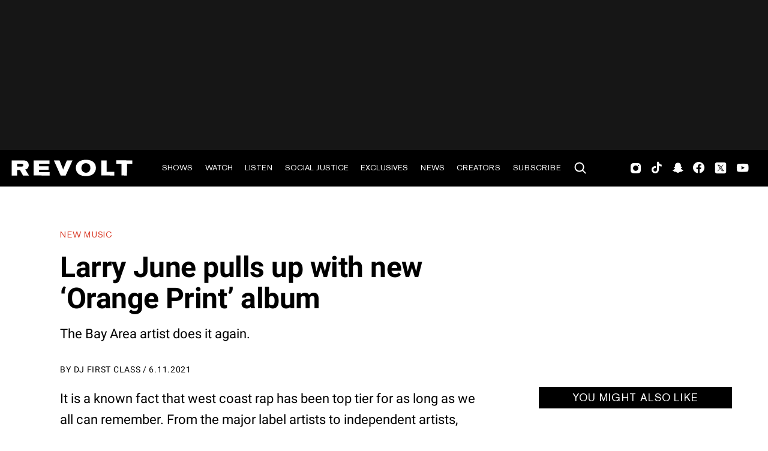

--- FILE ---
content_type: text/html; charset=utf-8
request_url: https://www.revolt.tv/article/2021-06-11/51646/larry-june-pulls-up-with-new-orange-print-album
body_size: 1960
content:
<!DOCTYPE html>
<html>
  <head>
    <title>Larry June pulls up with new ‘Orange Print’ album</title>
    <link rel="canonical" href="https://www.revolt.tv/article/2021-06-11/51646/larry-june-pulls-up-with-new-orange-print-album">
    <meta name="description" content="The Bay Area artist does it again.">
    <meta property="og:title" content="Larry June pulls up with new ‘Orange Print’ album">
    <meta property="og:description" content="The Bay Area artist does it again.">
    <meta property="og:url" content="https://www.revolt.tv/article/2021-06-11/51646/larry-june-pulls-up-with-new-orange-print-album">
    <meta property="og:image" content="./media_129818c2cec19f29e1c42ff8395c09a957c1bd387.png?width=750&#x26;format=png&#x26;optimize=medium">
    <meta property="og:image:secure_url" content="https://www.revolt.tv/article/2021-06-11/51646/media_129818c2cec19f29e1c42ff8395c09a957c1bd387.png?width=1200&#x26;format=pjpg&#x26;optimize=medium#width=995&#x26;height=646">
    <meta name="twitter:card" content="summary_large_image">
    <meta name="twitter:title" content="Larry June pulls up with new ‘Orange Print’ album">
    <meta name="twitter:description" content="The Bay Area artist does it again.">
    <meta name="twitter:image" content="./media_129818c2cec19f29e1c42ff8395c09a957c1bd387.png?width=750&#x26;format=png&#x26;optimize=medium">
    <meta property="og:locale" content="en_US">
    <meta property="og:site_name" content="REVOLT">
    <meta property="og:type" content="article">
    <meta name="robots" content="index, follow">
    <meta name="template" content="article">
    <meta name="main-title" content="Larry June pulls up with new ‘Orange Print’ album">
    <meta name="dek" content="The Bay Area artist does it again.">
    <meta name="categories" content="New Music, News">
    <meta name="author" content="DJ First Class">
    <meta name="published_on" content="2021-06-11 04:00:00">
    <meta name="viewport" content="width=device-width, initial-scale=1">
    <link rel="stylesheet" type="text/css" href="https://htlbid.com/v3/revolt.tv/htlbid.css">
    <script src="/scripts/lib-franklin.js" type="module"></script>
    <script src="/scripts/utils.js" type="module"></script>
    <script src="/scripts/dom-helpers.js" type="module"></script>
    <script src="/components/label-list.js" type="module"></script>
    <script src="/scripts/scripts.js" type="module"></script>
    <script src="/scripts/opensearch-query-builder.js" type="module" async></script>
    <link rel="stylesheet" href="/styles/styles.css">
    <link rel="icon" href="/icons/revolt-r-logo-32x32.png" sizes="32x32">
    <link rel="icon" href="/icons/revolt-r-logo-192x192.png" sizes="192x192">
    <link rel="apple-touch-icon" href="/icons/revolt-r-logo-180x180.png">
    <meta name="msapplication-TileImage" content="/icons/revolt-r-logo-270x270.png">
    <meta name="viewport" content="height=device-height, width=device-width, initial-scale=1.0, minimum-scale=1.0, target-densitydpi=device-dpi"><!-- Google tag (gtag.js) -->
    <script async src="https://www.googletagmanager.com/gtag/js?id=G-1TTCGEWPDD"></script>
    <script>
  window.dataLayer = window.dataLayer || [];
  function gtag(){dataLayer.push(arguments);}
  gtag('js', new Date());

  gtag('config', 'G-1TTCGEWPDD');
</script>
  </head>
  <body>
    <header></header>
    <main>
      <div>
        <p>It is a known fact that west coast rap has been top tier for as long as we all can remember. From the major label artists to independent artists, that west coast sound has always been stamped and well respected. San Francisco artist <a href="/new-music/2021/6/10/22528193/larry-june-monroe-flow-tfm-music">Larry June has been in a lane of his own</a> since his arrival back in September 2015 with his <em>#GoodJobLarry</em> mixtape and he has not looked back since.</p>
        <p>His work ethic and grind has gotten him to the point that when you hear <a href="/new-music/2021/3/8/22320310/currensy-larry-june-shout-out-video">names like Curren$y</a> and Dom Kennedy (just to name a couple), you’ll hear June’s name in regards to the consistency and quality content. Today, the rapper gears up for a jammin summer with the release of his ninth studio album <em>Orange Print</em>.</p>
        <div class="embed">
          <div>
            <div><a href="https://twitter.com/LarryJuneTFM/status/1402386680863023104">https://twitter.com/LarryJuneTFM/status/1402386680863023104</a></div>
          </div>
        </div>
        <p><a href="/new-music/2021/5/31/22461789/larry-june-you-gotta-song">When Larry June</a> announced the album’s arrival a week ago on his Instagram page, it was clear as day that it would be highly anticipated. Outside of many comments with many fire emojis, a few fans even deemed it a classic project already. If you have been sleep on June before reading all of those comments, you’d probably be made into a believer like the rest of them.</p>
        <p>Earlier this month, <a href="/new-music/2021/5/19/22443753/larry-june-wait-on-me-video">Larry June treated fans with his first single</a> of 2021 which also serves as one of the lead singles from <em>Orange Print</em>. Titled “Wait On Me,” the smooth jam was the Bay Area rapper’s first release since his LP <em>Numbers</em> last December. The introspective and melodic single has already surpassed over 760 million views on YouTube alone.</p>
        <p>Spanning over a total of 14 records, Larry June tapped on three solid features to contribute to <em>Orange Print</em>’s success — Herm Lewis, <a href="/new-music/2021/5/27/22456602/money-man-young-dolph-whole-lotta-song">Money Man</a>, and the OG Trae Tha Truth. If you’ve been feeling June’s energy as of lately, get excited and press play on this solid body of work.</p>
        <div class="embed tidal">
          <div>
            <div><a href="https://embed.tidal.com/albums/186246902">https://embed.tidal.com/albums/186246902</a></div>
          </div>
        </div>
      </div>
    </main>
    <footer></footer>
  </body>
</html>
